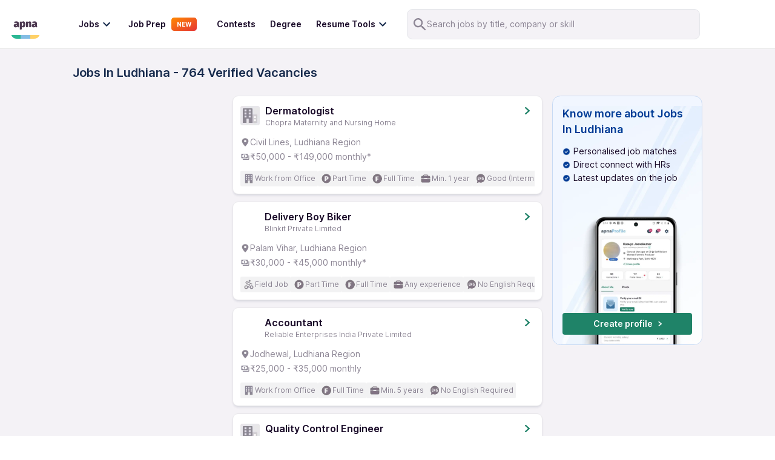

--- FILE ---
content_type: application/javascript; charset=UTF-8
request_url: https://apna.co/_next/static/chunks/pages/jobs/%5B%5B...paths%5D%5D-3cbc947c56b228f0.js
body_size: 11160
content:
(self.webpackChunk_N_E=self.webpackChunk_N_E||[]).push([[1417,1749],{43871:function(e,t,i){"use strict";i.d(t,{Z:function(){return _}});var n=i(87462),o=i(86854),l=i(45987),a=i(67294),r=(i(45697),i(86010)),s=i(8920),c=i(52543),d=i(95001),u=i(22775),p=i(24896),v=i(17294),m=i(93871),h=(0,i(594).Z)(a.createElement("path",{d:"M12 17.27L18.18 21l-1.64-7.03L22 9.24l-7.19-.61L12 2 9.19 8.63 2 9.24l5.46 4.73L5.82 21z"}),"Star");function f(e,t){if(null==e)return e;var i=Math.round(e/t)*t;return Number(i.toFixed(function(e){var t=e.toString().split(".")[1];return t?t.length:0}(t)))}function g(e){e.value;var t=(0,l.Z)(e,["value"]);return a.createElement("span",t)}var b=a.createElement(h,{fontSize:"inherit"});function x(e){return"".concat(e," Star").concat(1!==e?"s":"")}var y=a.forwardRef((function(e,t){var i=e.classes,c=e.className,h=e.defaultValue,y=void 0===h?null:h,_=e.disabled,j=void 0!==_&&_,E=e.emptyIcon,w=e.emptyLabelText,F=void 0===w?"Empty":w,C=e.getLabelText,S=void 0===C?x:C,L=e.icon,k=void 0===L?b:L,N=e.IconContainerComponent,A=void 0===N?g:N,R=e.max,T=void 0===R?5:R,O=e.name,I=e.onChange,P=e.onChangeActive,D=e.onMouseLeave,B=e.onMouseMove,Z=e.precision,J=void 0===Z?1:Z,U=e.readOnly,M=void 0!==U&&U,W=e.size,q=void 0===W?"medium":W,H=e.value,z=(0,l.Z)(e,["classes","className","defaultValue","disabled","emptyIcon","emptyLabelText","getLabelText","icon","IconContainerComponent","max","name","onChange","onChangeActive","onMouseLeave","onMouseMove","precision","readOnly","size","value"]),K=(0,d.Z)(O),V=(0,u.Z)({controlled:H,default:y,name:"Rating"}),Y=(0,o.Z)(V,2),G=Y[0],X=Y[1],Q=f(G,J),$=(0,s.Z)(),ee=a.useState({hover:-1,focus:-1}),te=ee[0],ie=te.hover,ne=te.focus,oe=ee[1],le=Q;-1!==ie&&(le=ie),-1!==ne&&(le=ne);var ae=(0,p.Z)(),re=ae.isFocusVisible,se=ae.onBlurVisible,ce=ae.ref,de=a.useState(!1),ue=de[0],pe=de[1],ve=a.useRef(),me=(0,v.Z)(ce,ve),he=(0,v.Z)(me,t),fe=function(e){var t=parseFloat(e.target.value);X(t),I&&I(e,t)},ge=function(e){0===e.clientX&&0===e.clientY||(oe({hover:-1,focus:-1}),X(null),I&&parseFloat(e.target.value)===Q&&I(e,null))},be=function(e){re(e)&&pe(!0);var t=parseFloat(e.target.value);oe((function(e){return{hover:e.hover,focus:t}})),P&&ne!==t&&P(e,t)},xe=function(e){if(-1===ie){!1!==ue&&(pe(!1),se());oe((function(e){return{hover:e.hover,focus:-1}})),P&&-1!==ne&&P(e,-1)}},ye=function(e,t){var o="".concat(K,"-").concat(String(e.value).replace(".","-")),l=a.createElement(A,{value:e.value,className:(0,r.default)(i.icon,e.filled?i.iconFilled:i.iconEmpty,e.hover&&i.iconHover,e.focus&&i.iconFocus,e.active&&i.iconActive)},E&&!e.filled?E:k);return M?a.createElement("span",(0,n.Z)({key:e.value},t),l):a.createElement(a.Fragment,{key:e.value},a.createElement("label",(0,n.Z)({className:i.label,htmlFor:o},t),l,a.createElement("span",{className:i.visuallyhidden},S(e.value))),a.createElement("input",{onFocus:be,onBlur:xe,onChange:fe,onClick:ge,disabled:j,value:e.value,id:o,type:"radio",name:K,checked:e.checked,className:i.visuallyhidden}))};return a.createElement("span",(0,n.Z)({ref:he,onMouseMove:function(e){B&&B(e);var t,i=ve.current,n=i.getBoundingClientRect(),o=n.right,l=n.left,a=i.firstChild.getBoundingClientRect().width;t="rtl"===$.direction?(o-e.clientX)/(a*T):(e.clientX-l)/(a*T);var r=f(T*t+J/2,J);r=function(e,t,i){return e<t?t:e>i?i:e}(r,J,T),oe((function(e){return e.hover===r&&e.focus===r?e:{hover:r,focus:r}})),pe(!1),P&&ie!==r&&P(e,r)},onMouseLeave:function(e){D&&D(e);oe({hover:-1,focus:-1}),P&&-1!==ie&&P(e,-1)},className:(0,r.default)(i.root,c,"medium"!==q&&i["size".concat((0,m.Z)(q))],j&&i.disabled,ue&&i.focusVisible,M&&i.readOnly),role:M?"img":null,"aria-label":M?S(le):null},z),Array.from(new Array(T)).map((function(e,t){var n=t+1;if(J<1){var o=Array.from(new Array(1/J));return a.createElement("span",{key:n,className:(0,r.default)(i.decimal,n===Math.ceil(le)&&(-1!==ie||-1!==ne)&&i.iconActive)},o.map((function(e,t){var i=f(n-1+(t+1)*J,J);return ye({value:i,filled:i<=le,hover:i<=ie,focus:i<=ne,checked:i===Q},{style:o.length-1===t?{}:{width:i===le?"".concat((t+1)*J*100,"%"):"0%",overflow:"hidden",zIndex:1,position:"absolute"}})})))}return ye({value:n,active:n===le&&(-1!==ie||-1!==ne),filled:n<=le,hover:n<=ie,focus:n<=ne,checked:n===Q})})),!M&&!j&&null==Q&&a.createElement(a.Fragment,null,a.createElement("input",{value:"",id:"".concat(K,"-empty"),type:"radio",name:K,defaultChecked:!0,className:i.visuallyhidden}),a.createElement("label",{className:i.pristine,htmlFor:"".concat(K,"-empty")},a.createElement("span",{className:i.visuallyhidden},F))))})),_=(0,c.Z)((function(e){return{root:{display:"inline-flex",position:"relative",fontSize:e.typography.pxToRem(24),color:"#ffb400",cursor:"pointer",textAlign:"left",WebkitTapHighlightColor:"transparent","&$disabled":{opacity:.5,pointerEvents:"none"},"&$focusVisible $iconActive":{outline:"1px solid #999"}},sizeSmall:{fontSize:e.typography.pxToRem(18)},sizeLarge:{fontSize:e.typography.pxToRem(30)},readOnly:{pointerEvents:"none"},disabled:{},focusVisible:{},visuallyhidden:{border:0,clip:"rect(0 0 0 0)",height:1,margin:-1,color:"#000",overflow:"hidden",padding:0,position:"absolute",top:20,width:1},pristine:{"input:focus + &":{top:0,bottom:0,position:"absolute",outline:"1px solid #999",width:"100%"}},label:{cursor:"inherit"},icon:{display:"flex",transition:e.transitions.create("transform",{duration:e.transitions.duration.shortest}),pointerEvents:"none"},iconEmpty:{color:e.palette.action.disabled},iconFilled:{},iconHover:{},iconFocus:{},iconActive:{transform:"scale(1.2)"},decimal:{position:"relative"}}}),{name:"MuiRating"})(y)},21749:function(e,t,i){"use strict";i.r(t),i.d(t,{default:function(){return d}});var n=i(43871),o=i(56401),l=[{id:2,details:'"Thanks Apna for helping me find a job without much hassle. If you are a fresher or a skilled person with expert knowledge in a specific field, you can easily find a job through the Apna app."',imgURL:"/cloudinary/HomepageRevampAssets/shiwangi-singla.png",author:"Shiwangi Singla",city:"Faridabad",profileURL:"https://apna.co/shiwangi-singla "},{id:3,details:'"This app is very helpful if you are looking for a job and the team is also very supportive and friendly. They guided me through every stage. It is very easy to find a job on Apna because there are a lot of job options here for everyone. I got a job interview call very quickly after applying."',imgURL:"/cloudinary/HomepageRevampAssets/jenil-ghevariya.png",author:"Jenil Ghevariya",city:"Surat",profileURL:"https://apna.co/jenil-ghevariya "},{id:4,details:'"It is definitely a great app with correct and true information on the job details. I am happy to use it and I would also recommend my friends to use it for their career development."',imgURL:"/cloudinary/HomepageRevampAssets/kaynat-mansuri.png",author:"Kaynat Mansuri",city:"Ahmedabad",profileURL:"https://apna.co/kaynat-mansuri"},{id:5,details:"\"Good and helpful app, even for freshers who don't have good qualifications. There are jobs for Caretakers, Househelp and many more. It's very easy to find jobs here. Thank you, Apna app!\"",imgURL:"/cloudinary/HomepageRevampAssets/rekha.png",author:"Rekha",city:"Bengaluru",profileURL:"https://apna.co/rekha-rekha-29 "}],a=i(79968),r=i(25675),s=i.n(r),c=i(85893),d=function(){return(0,c.jsxs)("div",{className:"flex flex-col md:flex-row",children:[(0,c.jsxs)("div",{className:"w-full bg-green-500 px-4 pb-[48px] pt-[72px] md:w-[38%] md:min-w-[512px] md:px-[100px] md:py-[72px] ",children:[(0,c.jsx)("img",{alt:"user review",className:"mx-auto w-[64px] md:mx-0 md:w-[100px]",src:"https://storage.googleapis.com/mumbai_apnatime_prod/apna-home/inverted-quote.png"}),(0,c.jsx)("h3",{className:"my-6 text-center text-[24px] font-bold leading-[40px] text-white md:my-[56px] md:text-left md:text-[32px] md:leading-[48px]",children:"Join the community of 5 crore satisfied job seekers..."}),(0,c.jsxs)("p",{className:"m-0 flex items-center justify-center text-md text-white md:justify-start",children:["Play Store Ratings"," ",(0,c.jsx)(n.Z,{className:"ml-2 inline",defaultValue:4.5,readOnly:!0,precision:.5,classes:{iconEmpty:"[&>svg]:fill-[#fff]"}})]})]}),(0,c.jsx)("div",{className:"scrollbarHide relative flex grow items-stretch overflow-scroll bg-[#EAF8F4] py-[40px] md:py-[80px] md:pl-6",children:u.map((function(e){return(0,c.jsxs)("div",{className:"my-[42px] mr-6 w-[calc(100vw-48px)] shrink-0 rounded-2xl border bg-white px-4 pb-4 pt-4 shadow-200 md:mr-[48px] md:w-[500px] md:px-6 md:pb-6 md:pt-4",children:[(0,c.jsxs)("div",{className:"flex items-end",children:[(0,c.jsx)("div",{className:"absolute h-[94px] w-[84px] overflow-hidden rounded-2xl",children:(0,c.jsx)(s(),{alt:"User review",src:e.image,objectFit:"cover",layout:"fill",className:"object-cover"})}),(0,c.jsxs)("div",{className:"ml-[108px]",children:[(0,c.jsxs)("div",{className:"flex items-center  text-md font-semibold",children:[e.name," ",(0,c.jsxs)("span",{className:"ml-3 inline-flex items-center rounded-md border p-1 text-xs leading-[16px] text-green-500",children:[(0,c.jsx)("span",{className:"p-[3px][&>svg]:h-[8px] mr-1 inline-flex h-3 w-3 items-center justify-center rounded-full bg-green-500 [&>svg]:w-[8px]",children:(0,c.jsx)(o.Z,{fill:"#fff",className:"fill-green-500"})}),"PLACED"]})]}),(0,c.jsxs)("p",{className:"m-0 flex items-center text-md font-semibold",children:[e.rating," ",(0,c.jsx)(n.Z,{size:"small",defaultValue:e.rating,readOnly:!0,precision:.1,classes:{iconEmpty:"[&>svg]:fill-[#E8E7EA]"},className:"ml-2 inline !text-[20px]"})]})]})]}),(0,c.jsx)("p",{className:"mb-0 mt-6 text-md",children:e.review})]})}))})]})},u=l.map((function(e){return{image:a.Z.gumletBaseUrl+e.imgURL,name:e.author,designation:"Associate at Reliance Jio Pvt. Ltd.",review:e.details,rating:4.5}}))},10415:function(e,t,i){"use strict";var n=i(67294);t.Z=function(e){var t=(0,n.useState)(!1),i=t[0],o=t[1];return(0,n.useEffect)((function(){var t=window.matchMedia(e);t.matches!==i&&o(t.matches);var n=function(){return o(t.matches)};return window.addEventListener("resize",n),function(){return window.removeEventListener("resize",n)}}),[i,e]),i}},55339:function(e,t,i){"use strict";i.r(t),i.d(t,{__N_SSP:function(){return G}});var n=i(59499),o=i(27812),l=i(16835),a=i(4730),r=i(79968),s=i(9008),c=i.n(s),d=i(67294),u=i(50066),p=i(63605),v=i(73767),m=i(58971),h=i(5152),f=i.n(h),g=i(37812),b=i(11163),x=i(71139),y=i(90129),_=i(22928),j=i(38826),E=i(88953),w=i(97717),F=i(10415),C=i(74324),S=i(60540),L=i(76158),k=i(41650),N=i(881),A=i(93918),R=i(21749),T=i(82697),O=i(95689),I=i(53266),P=i(43803),D=i(41440),B=i(6366),Z=i(56375),J=i(25159),U=i(85893),M=["filters","areaList","jobs","testimonials","pageNumber","slug","appliedFilterCount","slugEntitiesDetails","state","faqs","query","totalJobCount","footerContent","breadCrumbData","exploreByOtherCitiesData","paginationObject","correction"];function W(e,t){var i=Object.keys(e);if(Object.getOwnPropertySymbols){var n=Object.getOwnPropertySymbols(e);t&&(n=n.filter((function(t){return Object.getOwnPropertyDescriptor(e,t).enumerable}))),i.push.apply(i,n)}return i}function q(e){for(var t=1;t<arguments.length;t++){var i=null!=arguments[t]?arguments[t]:{};t%2?W(Object(i),!0).forEach((function(t){(0,n.Z)(e,t,i[t])})):Object.getOwnPropertyDescriptors?Object.defineProperties(e,Object.getOwnPropertyDescriptors(i)):W(Object(i)).forEach((function(t){Object.defineProperty(e,t,Object.getOwnPropertyDescriptor(i,t))}))}return e}var H=f()((function(){return i.e(7794).then(i.bind(i,57794))}),{loadableGenerated:{webpack:function(){return[57794]}}}),z=f()((function(){return Promise.resolve().then(i.bind(i,60540))}),{loadableGenerated:{webpack:function(){return[60540]}}}),K=f()((function(){return Promise.resolve().then(i.bind(i,70764))}),{loadableGenerated:{webpack:function(){return[70764]}}}),V=f()((function(){return Promise.resolve().then(i.bind(i,85466))}),{ssr:!1,loading:function(){return(0,U.jsx)(Y,{})},loadableGenerated:{webpack:function(){return[85466]}}}),Y=function(){return(0,U.jsxs)("div",{className:"p-2",children:[(0,U.jsxs)("div",{className:"flex h-[50px] w-full animate-pulse items-center rounded-lg bg-[#f0f0f0] px-4",children:[(0,U.jsx)("div",{className:"mr-2 h-4 w-4 rounded-full bg-[#e0e0e0]"}),(0,U.jsx)("div",{className:"h-4 w-full rounded bg-[#e0e0e0]"})]}),(0,U.jsxs)("div",{className:"mt-3",children:[(0,U.jsx)("div",{className:"mb-2 h-5 w-full animate-pulse rounded-lg bg-[#f0f0f0]"}),(0,U.jsx)("div",{className:"mb-2 h-5 w-full animate-pulse rounded-lg bg-[#f0f0f0]"})]})]})},G=!0,X=function(e){var t,i;return{department_id:Array.isArray(null===e||void 0===e?void 0:e.department)?e.department.filter((function(e){return(null===e||void 0===e?void 0:e.id)>0})).map((function(e){return e.id})):[],salary:(null===e||void 0===e?void 0:e.salary)||"",min_experience:"number"===typeof(null===e||void 0===e?void 0:e.min_experience)?e.min_experience:I.vB,work_mode:null!==e&&void 0!==e&&e.work_mode?[null===e||void 0===e?void 0:e.work_mode]:[],work_type:null!==e&&void 0!==e&&e.work_type?[null===e||void 0===e?void 0:e.work_type]:[],work_shift:null!==e&&void 0!==e&&e.work_shift?[null===e||void 0===e?void 0:e.work_shift]:[],posted_in:"number"===typeof(null===e||void 0===e?void 0:e.postedIn)?e.postedIn:-1,sort_by:(null===e||void 0===e?void 0:e.sortBy)||"",page:1,page_size:_.ru,education_level:Array.isArray(null===e||void 0===e?void 0:e.educationLevel)&&(null===(t=e.educationLevel[0])||void 0===t?void 0:t.level)>0?String(null===(i=e.educationLevel[0])||void 0===i?void 0:i.level):"",gender:(null===e||void 0===e?void 0:e.gender)||"",english_level:(null===e||void 0===e?void 0:e.english_level)||"",distance:(null===e||void 0===e?void 0:e.distance)||"",featured_jobs:!(null===e||void 0===e||!e.featured_jobs),nb_location_city_id:(null===e||void 0===e?void 0:e.nb_location_city_id)||"",nb_location_area_id:(null===e||void 0===e?void 0:e.nb_location_area_id)||"",company_id:(null===e||void 0===e?void 0:e.company_id)||"",state_id:(null===e||void 0===e?void 0:e.state_id)||"",state_code:(null===e||void 0===e?void 0:e.state_code)||"",job_title_slug:(null===e||void 0===e?void 0:e.job_title_slug)||"",category_id:(null===e||void 0===e?void 0:e.category_id)||""}},Q=function(e){var t,s,h,f,_=e.filters,W=(e.areaList,e.jobs),Y=(e.testimonials,e.pageNumber),G=e.slug,X=e.appliedFilterCount,Q=e.slugEntitiesDetails,ee=e.state,te=void 0===ee?null:ee,ie=e.faqs,ne=e.query,oe=e.totalJobCount,le=void 0===oe?0:oe,ae=e.footerContent,re=(e.breadCrumbData,e.exploreByOtherCitiesData),se=void 0===re?{}:re,ce=e.paginationObject,de=e.correction,ue=(0,a.Z)(e,M),pe=(0,b.useRouter)(),ve=(0,B.Z)({threshold:.1,rootMargin:"20px"}),me=ve.isIntersecting,he=ve.elementRef,fe=(0,d.useState)(S.FilterChoice.SORT_BY),ge=fe[0],be=fe[1],xe=((0,F.Z)("(min-width: 768px)"),(0,d.useState)(!1)),ye=xe[0],_e=xe[1],je=(0,T.ZP)(),Ee=je.setJobs,we=je.jobsCount,Fe=je.totalJobsPages,Ce=je.setUrlSearchQuery,Se=je.filters,Le=je.appliedFiltersCount,ke=je.appliedFilters,Ne=je.setUrlPath,Ae=je.titleSearchObject,Re=je.setExperienceSearchObject,Te=je.manualUserSearchInputs,Oe=je.citySearchObject,Ie=je.setSlugEntityDetails,Pe=je.setIsDesktopSearchExpanded,De=je.setCitySearchObject,Be=je.setTitleSearchObject,Ze=je.setFiltersInitialState,Je=je.experienceSearchObject,Ue=je.resetFilters,Me=je.searchCorrectionObject,We=je.setSearchCorrectionObject,qe=je.setSearchSessionId,He=Se.page,ze=_.category,Ke=_.city,Ve=_.area,Ye=_.location,Ge=_.department,Xe=_.searchEntity,Qe=_.min_experience,$e=_.jobTypes,et=$e.workFromHome,tt=$e.partTime,it=$e.womenJobs,nt=$e.freshersJobs,ot=($e.nightShift,(0,v.w_)()),lt=(0,l.Z)(ot,1)[0],at=null===ne||void 0===ne?void 0:ne.search;(0,d.useEffect)((function(){var e,t,i,n,l,a,r,s,c,d=(0,D.parseURLFilters)(_);(Ze((0,o.Z)(d)),Qe&&Qe!==I.vB)&&Re({display_text:null===I.q4||void 0===I.q4||null===(l=I.q4.min_experience)||void 0===l?void 0:l[Qe],experience_input:Qe});(Ee(W,le||(null===ce||void 0===ce?void 0:ce.total_size)),Ce(ne),Ie(Q[0]),We(de),Array.isArray(Q)&&"company"===(null===(e=Q[0])||void 0===e?void 0:e.type))&&Ne({company_id:null===(a=Q[0])||void 0===a?void 0:a.id});(null!==_&&void 0!==_&&_.job_title_slug&&Ne({job_title_slug:null===_||void 0===_?void 0:_.job_title_slug}),Array.isArray(Q)&&"gender"===(null===(t=Q[0])||void 0===t?void 0:t.type))&&Ne({gender:null===(r=Q[0])||void 0===r||null===(s=r.filter)||void 0===s?void 0:s.split("=").join("-")});(null===_||void 0===_||null===(i=_.category[0])||void 0===i?void 0:i.id)>0&&Ne({category_id:null===_||void 0===_||null===(c=_.category[0])||void 0===c?void 0:c.id});(null===Ke||void 0===Ke?void 0:Ke.length)>0&&""!==(null===(n=Ke[0])||void 0===n?void 0:n.id)&&De(Ke[0]),(null!==Ye&&void 0!==Ye&&Ye.id||null!==Ye&&void 0!==Ye&&Ye.identifier)&&De(Ye),null!==Xe&&void 0!==Xe&&Xe.display_name?(null===Xe||void 0===Xe?void 0:Xe.display_name)!==(null===Ae||void 0===Ae?void 0:Ae.display_name)&&Be(Xe):Be(null)}),[W,le,ne,Q,Ke,Ye,Xe,Qe]),(0,d.useEffect)((function(){if(at){var e=(0,k.bw)();qe(e)}}),[]),(0,d.useEffect)((function(){at&&!lt&&Pe(!0)}),[at,lt]);var rt=(0,d.useContext)(O.D);(0,d.useLayoutEffect)((function(){var e=(0,k.xu)();if(!e||!e[N.TrV.SEARCH_SOURCE]){var t=(0,n.Z)({},N.TrV.SEARCH_SOURCE,"Default"),i=q(q({},e),t);(0,k.Jk)(i)}}),[]),(0,d.useEffect)((function(){var e=function(){window.scrollY>75&&_e(!0),window.scrollY<=0&&_e(!1)};return lt&&window.addEventListener("scroll",e),function(){window.removeEventListener("scroll",e)}}),[]);var st=W||[],ct=ue.metaTitle,dt=ue.metaDescription,ut=ue.pageName,pt=!at&&0===(null===Q||void 0===Q?void 0:Q.length);(0,y.Z)(ut);var vt=null===Q||void 0===Q?void 0:Q.every((function(e){return"city"===e.type})),mt=(0,d.useState)(!1),ht=mt[0],ft=mt[1],gt=(0,d.useState)(!1),bt=gt[0],xt=gt[1],yt={Source:ue.pageName,city:(null===(t=Ke[0])||void 0===t?void 0:t.name)||"All",area:(null===(s=Ve[0])||void 0===s?void 0:s.name)||"All",category:(null===(h=ze[0])||void 0===h?void 0:h.type)||"All",department:(null===(f=Ge[0])||void 0===f?void 0:f.type)||"All",state:(null===te||void 0===te?void 0:te.name)||"All",isLoggedIn:!1,selectedJobFeedType:null,userPlatform:x.W.apna,page:(0,m.oK)()};(0,d.useEffect)((function(){var e,t,n,o,l,a,r,s=(0,k.cH)();pt?Promise.resolve().then(i.bind(i,61982)).then((function(e){e.default.track("Job Feed Web",{"distinct jobs count":lt?le:we,"Selected Filters":(0,S.getSelectedFiltersList)(Se),"Is filter applied":lt?!!X:!!ke.length,"filters auto applied":null,"auto applied filters":null})})):(0,L.F)("Search Query Fetched Web",{num_main_bucket_jobs:le,"Zero Search Results":le<=0,num_other_bucket_jobs:0,"User Entered Query":(null===ne||void 0===ne?void 0:ne.text)||"","Entity Type":(null===_||void 0===_||null===(e=_.searchEntity)||void 0===e?void 0:e.entity_type)||null,"User Entered Location Query":null!==Ye&&void 0!==Ye&&Ye.name?null===Ye||void 0===Ye?void 0:Ye.name:(null===(t=Ke[0])||void 0===t?void 0:t.name)||"Anywhere in India","Location Type":null!==Ye&&void 0!==Ye&&Ye.type?null===Ye||void 0===Ye?void 0:Ye.type:(null===(n=Ke[0])||void 0===n?void 0:n.type)||"Custom","Location Search Feature Used":"Default",Web_Job_Source:"Job Search Web",is_sorting_applied_search:lt?!(null===_||void 0===_||!_.sortBy):!!Se.sort_by,is_filter_applied_search:lt?X>0:!(null===ke||void 0===ke||!ke.length),filters_applied:lt?X>0:!!ke.length,page_no:lt?null===(o=pe.query)||void 0===o?void 0:o.page:null===Se||void 0===Se?void 0:Se.page,Prefilled_Location:s,"User entered experience in years":Qe!==I.vB?Qe:"N/A","User entered experience":Qe!==I.vB&&!!Qe,"Is experience filter manually applied":null!==Te&&void 0!==Te&&Te.experience?!(null===Te||void 0===Te||!Te.experience):"No","Is location filter manually applied":null!==Te&&void 0!==Te&&Te.location?!(null===Te||void 0===Te||!Te.location):"No","Auto Suggested keyword":null===Me||void 0===Me?void 0:Me.corrected_text,"Suggestion type":Me?null!==Me&&void 0!==Me&&Me.is_implicit?"implicit":"explicit":"none","auto suggested entity id":(null===Me||void 0===Me||null===(l=Me.suggestion)||void 0===l?void 0:l.entity_id)||"","auto suggested entity type":(null===Me||void 0===Me||null===(a=Me.suggestion)||void 0===a?void 0:a.entity_type)||"","Search ID":null!==pe&&void 0!==pe&&null!==(r=pe.query)&&void 0!==r&&r.search?(0,k.tq)():""})}),[_]),(0,d.useEffect)((function(){var e,t,n;Promise.resolve().then(i.bind(i,61982)).then((function(e){var t,i,n;e.default.track("Page View",{Source:ut,pageType:"Job List",city:(null===(t=Ke[0])||void 0===t?void 0:t.name)||"All",area:(null===(i=Ve[0])||void 0===i?void 0:i.name)||"All",category:(null===(n=ze[0])||void 0===n?void 0:n.name)||"All",state:(null===te||void 0===te?void 0:te.name)||"All",page:(0,m.oK)(),workFromHome:Boolean(et),partTime:Boolean(tt),womenJob:Boolean(it),freshersJob:Boolean(nt)})})),g.Z.addDataLayer({category:null===(e=ze[0])||void 0===e?void 0:e.type,area:null===(t=Ve[0])||void 0===t?void 0:t.name,city:null===(n=Ke[0])||void 0===n?void 0:n.name,workFromHome:Boolean(et),partTime:Boolean(tt),womenJob:Boolean(it),freshersJob:Boolean(nt),Source:ut,state:null===te||void 0===te?void 0:te.name}),(0,L.F)("Login card shown",{screen:pt?"Job Feed Web":"Job Search Web"})}),[]);var _t=(0,d.useMemo)((function(){var e;if(0===le||Me&&0!==Object.keys(Me).length&&(null===Me||void 0===Me||!Me.is_implicit))return"";if(Me&&0!==Object.keys(Me).length&&at&&null!==Me&&void 0!==Me&&Me.is_implicit)return"Showing ".concat(we," search results for ").concat(null===Me||void 0===Me?void 0:Me.corrected_text);var t="".concat(Le?"".concat(we," ").concat(1===we?"Job":"Jobs"," : Explore based on your  ").concat(1===Le?"Filter":"Filters"):Object.keys(pe.query).length?we?"".concat(we," Explore & Find ideal ").concat(1===we?"result":"results"):"":"".concat(we," ").concat(1===we?"Job":"Jobs"," - Find the Latest Jobs Today")),i=1===we?"Job":"Jobs";null===(e=Ke[0])||void 0===e||e.name;if(""!==G&&"jobs"!==G){var n=G.endsWith("-jobs"),o=G.replace(/-jobs$/,"").replace(/^dep_/,"").replace(/^title_/,"").replace(/^role_/,"").split("-").map((function(e){return e.split("_").map((function(e){return e.charAt(0).toUpperCase()+e.slice(1)})).join(" ")}));t="".concat(o.join(" ")," - ").concat(we," Verified Vacancies"),n&&(t="".concat(o.join(" ")," ").concat(i," - ").concat(we," Verified Vacancies"))}else{}return t}),[G,X,we,pe.query,Oe,Me]);(0,d.useEffect)((function(){return pe.beforePopState((function(e){return e.as!==pe.asPath&&(ht&&ft(!1),bt&&xt(!1)),!0})),function(){pe.beforePopState((function(){return!0}))}}),[pe.query]),(0,d.useEffect)((function(){document.body.style.overflow=ht?"hidden":"auto"}),[ht]),(0,d.useEffect)((function(){document.body.style.overflow=bt?"hidden":"auto"}),[bt]);var jt=function(e){be(e),ft(!0)},Et=(0,d.useMemo)((function(){var e,t,i,n,l,a,r,s,c,d,u,p,v=[{label:S.FILTER_LABELS[S.FilterChoice.EXPERIENCE],count:(null===Se||void 0===Se?void 0:Se.min_experience)!==I.vB?1:0,onClick:function(){return jt(S.FilterChoice.EXPERIENCE)}},{label:S.FILTER_LABELS[S.FilterChoice.POSTED_IN],count:(null===Se||void 0===Se?void 0:Se.posted_in)>0?1:0,onClick:function(){return jt(S.FilterChoice.POSTED_IN)}}].concat((0,o.Z)("NBArea"!==(null===Ye||void 0===Ye?void 0:Ye.type)&&"Area"!==(null===Ye||void 0===Ye?void 0:Ye.type)||""===(null===Ye||void 0===Ye?void 0:Ye.name)?[]:[{label:S.FILTER_LABELS[S.FilterChoice.DISTANCE],count:null!==Se&&void 0!==Se&&null!==(e=Se.distance)&&void 0!==e&&e.length?1:0,onClick:function(){return jt(S.FilterChoice.DISTANCE)}}]),[{label:S.FILTER_LABELS[S.FilterChoice.SALARY],count:null!==Se&&void 0!==Se&&Se.salary?1:0,onClick:function(){return jt(S.FilterChoice.SALARY)}},{label:S.FILTER_LABELS[S.FilterChoice.EDUCATION],count:null!==Se&&void 0!==Se&&Se.education_level?1:0,onClick:function(){return jt(S.FilterChoice.EDUCATION)}},{label:S.FILTER_LABELS[S.FilterChoice.WORK_MODE],count:(null===Se||void 0===Se||null===(t=Se.work_mode)||void 0===t?void 0:t.length)||0,onClick:function(){return jt(S.FilterChoice.WORK_MODE)}},{label:S.FILTER_LABELS[S.FilterChoice.WORK_TYPE],count:(null===Se||void 0===Se||null===(i=Se.work_type)||void 0===i?void 0:i.length)||0,onClick:function(){return jt(S.FilterChoice.WORK_TYPE)}},{label:S.FILTER_LABELS[S.FilterChoice.WORK_SHIFT],count:(null===Se||void 0===Se||null===(n=Se.work_shift)||void 0===n?void 0:n.length)||0,onClick:function(){return jt(S.FilterChoice.WORK_SHIFT)}},{label:S.FILTER_LABELS[S.FilterChoice.DEPARTMENT],count:-1!==(null===Se||void 0===Se||null===(l=Se.department_id)||void 0===l?void 0:l[0])?null===Se||void 0===Se||null===(a=Se.department_id)||void 0===a?void 0:a.length:0,onClick:function(){return jt(S.FilterChoice.DEPARTMENT)}},{label:S.FILTER_LABELS[S.FilterChoice.ENGLISH],count:""!==(null===Se||void 0===Se?void 0:Se.english_level)?1:0,onClick:function(){return jt(S.FilterChoice.ENGLISH)}},{label:S.FILTER_LABELS[S.FilterChoice.GENDER],count:""!==(null===Se||void 0===Se?void 0:Se.gender)?1:0,onClick:function(){return jt(S.FilterChoice.GENDER)}},{label:S.FILTER_LABELS[S.FilterChoice.SORT_BY],count:""!==(null===Se||void 0===Se?void 0:Se.sort_by)?1:0,onClick:function(){return jt(S.FilterChoice.SORT_BY)}},{label:S.FILTER_LABELS[S.FilterChoice.FEATURED],count:!1!==(null===Se||void 0===Se?void 0:Se.featured_jobs)?1:0,onClick:function(){return jt(S.FilterChoice.FEATURED)}}]),m=[{label:S.FILTER_LABELS[S.FilterChoice.POSTED_IN],count:(null===Se||void 0===Se?void 0:Se.posted_in)>0?1:0,onClick:function(){return jt(S.FilterChoice.POSTED_IN)}}].concat((0,o.Z)((0,C.Pc)()&&(0,C.wL)()?[{label:"".concat(S.FILTER_LABELS[S.FilterChoice.DISTANCE]),count:null!==Se&&void 0!==Se&&null!==(r=Se.distance)&&void 0!==r&&r.length?1:0,onClick:function(){return jt(S.FilterChoice.DISTANCE)}}]:[]),[{label:S.FILTER_LABELS[S.FilterChoice.SALARY],count:null!==Se&&void 0!==Se&&Se.salary?1:0,onClick:function(){return jt(S.FilterChoice.SALARY)}},{label:S.FILTER_LABELS[S.FilterChoice.WORK_MODE],count:(null===Se||void 0===Se||null===(s=Se.work_mode)||void 0===s?void 0:s.length)||0,onClick:function(){return jt(S.FilterChoice.WORK_MODE)}},{label:S.FILTER_LABELS[S.FilterChoice.WORK_TYPE],count:(null===Se||void 0===Se||null===(c=Se.work_type)||void 0===c?void 0:c.length)||0,onClick:function(){return jt(S.FilterChoice.WORK_TYPE)}},{label:S.FILTER_LABELS[S.FilterChoice.WORK_SHIFT],count:(null===Se||void 0===Se||null===(d=Se.work_shift)||void 0===d?void 0:d.length)||0,onClick:function(){return jt(S.FilterChoice.WORK_SHIFT)}},{label:S.FILTER_LABELS[S.FilterChoice.DEPARTMENT],count:-1!==(null===Se||void 0===Se||null===(u=Se.department_id)||void 0===u?void 0:u[0])?null===Se||void 0===Se||null===(p=Se.department_id)||void 0===p?void 0:p.length:0,onClick:function(){return jt(S.FilterChoice.DEPARTMENT)}},{label:S.FILTER_LABELS[S.FilterChoice.SORT_BY],count:""!==(null===Se||void 0===Se?void 0:Se.sort_by)?1:0,onClick:function(){return jt(S.FilterChoice.SORT_BY)}}]);return(at?v:m).sort((function(e,t){return t.count-e.count}))}),[_,Se,jt,Ye,at,C.Pc,C.wL]);if((0,C.Pc)())return null;var wt=G?G.replace(/^title_/,"").replace(/^dep_/,"").replace(/[_-]+/g," ").trim().split(" ").map((function(e){return e.charAt(0).toUpperCase()+e.slice(1)})).join(" "):"latest jobs",Ft=function(){var e,t=null!==Me&&void 0!==Me&&Me.is_implicit?null===ne||void 0===ne?void 0:ne.text:null===Me||void 0===Me?void 0:Me.text,i=null!==Me&&void 0!==Me&&Me.is_implicit?ne:null===Me||void 0===Me?void 0:Me.suggestion,n=(0,k.tq)(),o=(0,k.bw)();qe(o),(0,L.F)("search spellcheck correction clicked web",{"correction type":null!==Me&&void 0!==Me&&Me.is_implicit?"implicit":"explicit","user entered original query":ne.text,"suggested query":null===Me||void 0===Me?void 0:Me.corrected_text,"user entered original location":(null===Ye||void 0===Ye?void 0:Ye.name)||Oe.name,num_main_bucket_jobs:le,"orginal query entity":"","suggested query entity":(null===Me||void 0===Me||null===(e=Me.suggestion)||void 0===e?void 0:e.entity_type)||"","Prev Search Id":n,"Search ID":o}),Ue();var l=(0,Z.getFinalUrl)(i,Oe,t,Je,Me,o);pe.push(l)};(0,T.ZP)((function(e){return Array.isArray(null===e||void 0===e?void 0:e.jobsInStore)?e.jobsInStore.length:0}));return(0,U.jsxs)(u.ThemeProvider,{theme:p.rS.apna,children:[(0,U.jsxs)(w.Z,{title:ct,metaDescription:dt,metaTitle:ct,source:ut,slug:"/jobs".concat(G?"/".concat(G):"").concat(Y>1?"?page=".concat(Y):""),staticFooter:!1,activePage:"job",image:void 0,ogUrl:void 0,customUtmMedium:void 0,isDark:!1,pageNumber:Y,removeMarginFromFooter:!0,isSearch:at,isJobListingPage:!0,totalJobCount:le,children:[(0,U.jsxs)(c(),{children:[Y>1&&(0,U.jsx)("link",{rel:"prev",href:"".concat(r.Z.websiteUrl.slice(0,-1),"/jobs").concat(G?"/".concat(G):"").concat(Y-1>1?"?page=".concat(Y-1):"")}),Y<Fe&&(0,U.jsx)("link",{rel:"next",href:"".concat(r.Z.websiteUrl.slice(0,-1),"/jobs").concat(G?"/".concat(G):"","?page=").concat(Y+1)}),(0,U.jsx)("link",{rel:"alternate",href:"android-app://com.apnatime"})]}),(0,U.jsxs)("div",{className:"sticky top-16 z-10 block bg-white pb-2 shadow md:hidden",children:[(0,U.jsx)(V,{isShowSearchModal:bt,setShowSearchModal:xt}),!ye&&we>0&&(0,U.jsxs)("div",{"data-testid":"search-result-title-container-mweb",className:"mx-auto mt-[16px] max-w-[1040px] md:mb-[24px]",children:[(0,U.jsx)("p",{className:"m-0 mx-[12px] p-0 font-semibold leading-6 text-[#172b4d] md:text-xl md:leading-[28px]",children:_t}),at&&(null===Me||void 0===Me?void 0:Me.sub_title)&&(0,U.jsx)("p",{className:"ml-[12px] text-xs leading-[16px] text-[#827485] md:mx-0 md:text-sm md:leading-[20px]",children:(0,U.jsx)(J.Z,{correction:Me,handleSearchCorrection:Ft,query:ne})})]}),(0,U.jsx)($,{children:(0,U.jsx)(K,{handleAllFiltersClick:function(){Promise.resolve().then(i.bind(i,61982)).then((function(e){e.default.track("Filter Chip Click",q(q({},yt),{},{Section:E.yL.HERO_SECTION,currentFilter:"All",selectedFilter:"All",pageNo:Y}))})),ft(!0)},filterObj:Et,isDesktopView:!lt,departmentObject:Ge})})]}),(0,U.jsxs)("div",{"data-testid":"search-result-title-container-web",className:"mx-auto mt-[24px] hidden max-w-[1040px] md:mb-[24px] md:block",children:[(0,U.jsx)("h1",{className:"m-0 font-semibold leading-6 text-[#172b4d] md:text-xl md:leading-[28px]",children:_t}),at&&(null===Me||void 0===Me?void 0:Me.sub_title)&&(0,U.jsxs)("p",{className:"m-0 text-xs leading-[16px] text-[#827485] md:mx-0 md:text-sm md:leading-[20px]",children:[(0,U.jsx)(J.Z,{correction:Me,handleSearchCorrection:Ft,query:ne})," "]})]}),(0,U.jsxs)("div",{className:"mx-auto grid max-w-[1040px] grid-cols-1 md:mb-16 md:grid-cols-4 md:gap-[16px]",children:[(0,U.jsx)("aside",{className:"hidden md:block  ".concat((null===st||void 0===st?void 0:st.length)>0?"md:max-h-[4500px] md:min-h-[1880]":"md:min-h-[1880px]"," md:w-[248px]"),children:!lt&&(0,U.jsx)("div",{className:"col-span-1",children:(0,U.jsx)(A.ZP,{location:Ye})})}),(0,U.jsxs)("div",{className:"col-span-1 md:col-span-2 ".concat((null===st||void 0===st?void 0:st.length)>0?"min-h-auto md:max-h-[4500px] md:min-h-[1880px]":"md:min-h-[1880px]"),children:[(0,U.jsx)(j.Z,{pageName:ut,slug:G,selectedState:te,isCityOnlyFeed:vt,filterStates:_,pageNumber:He,filterCount:X,search:null===_||void 0===_?void 0:_.search,onPageinationClick:function(){window&&window.scrollTo({top:0,behavior:"smooth"})},isJobFeedPage:pt}),(0,U.jsx)(P.Z,{data:se})]}),we>=1&&(0,U.jsx)("div",{className:"p-4 first-line:bg-[#F4F2F6] md:col-span-1 ".concat((null===st||void 0===st?void 0:st.length)>0?"md:max-h-[4500px] md:min-h-[1880px]":"md:min-h-[1880px]"," md:p-0"),children:(0,U.jsx)("aside",{className:"h-full w-full rounded-xl",children:(0,U.jsxs)("div",{className:"relative h-[450px] cursor-pointer overflow-hidden  rounded-xl border border-[#C7DAF4] bg-[#F1F6FF] p-[16px] md:h-[412px]",onClick:function(){rt(),(0,L.F)("Login card clicked",{screen:pt?"Job Feed Web":"Job Search Web"}),Promise.resolve().then(i.bind(i,61982)).then((function(e){e.default.track("Candidate login",{page:(0,m.oK)(),Section:"Header",actionType:"Redirection",cta:"Candidate Website Login",Screen:""})}))},children:[(0,U.jsx)("img",{src:"https://storage.googleapis.com/mumbai_apnatime_prod/jobs_page/job_bg_3x.webp",alt:"background-image",className:"absolute inset-0 h-full w-full object-cover",loading:"eager",fetchpriority:"high"}),(0,U.jsxs)("div",{className:"relative flex h-full flex-col justify-between",children:[(0,U.jsxs)("div",{children:[(0,U.jsxs)("h2",{className:"mb-[12px] text-[18px] font-semibold leading-7 text-[#003C96] md:leading-[1.45]",children:["Know more about ",wt]}),(0,U.jsxs)("ul",{className:"m-0 p-0 text-[14px] leading-5 text-[#190a28]",children:[(0,U.jsxs)("li",{className:"mb-2 flex items-center md:mb-0",children:[(0,U.jsx)("img",{src:"https://storage.googleapis.com/mumbai_apnatime_prod/jobs_page/check_2x.webp",alt:"",width:13,height:13}),(0,U.jsx)("p",{className:"ml-1 leading-5",children:"Personalised job matches"})]}),(0,U.jsxs)("li",{className:"mb-2 flex items-center md:mb-0",children:[(0,U.jsx)("img",{src:"https://storage.googleapis.com/mumbai_apnatime_prod/jobs_page/check_2x.webp",alt:"",width:13,height:13}),(0,U.jsx)("p",{className:"ml-1 leading-5",children:"Direct connect with HRs"})]}),(0,U.jsxs)("li",{className:"mb-2 flex items-center md:mb-0",children:[(0,U.jsx)("img",{src:"https://storage.googleapis.com/mumbai_apnatime_prod/jobs_page/check_2x.webp",alt:"",width:13,height:13}),(0,U.jsx)("p",{className:"ml-1 leading-5",children:"Latest updates on the job"})]})]})]}),(0,U.jsxs)("button",{type:"button",className:"mt-[85px] flex w-full items-center justify-center rounded-[4px] bg-[#1F8368] p-[8px] text-center text-[14px] font-semibold leading-5 text-[#fff] md:p-[7px]",children:[(0,U.jsx)("span",{children:"Create profile"}),(0,U.jsx)("img",{src:"https://storage.googleapis.com/mumbai_apnatime_prod/jobs_page/rightArrow.png",alt:"arrow",height:8,width:6,className:"ml-2"})]})]})]})})})]}),(0,U.jsx)(H,{content:ae||ie}),(0,U.jsx)("div",{ref:he,children:me&&(0,U.jsx)(R.default,{})})]}),(0,U.jsx)(z,{closeSidebar:function(){ft(!1)},activeFilterState:ge,isShowFilterSidebar:ht,departmentObject:Ge})]})};t.default=function(e){var t=e.jobs,i=e.totalJobCount,n=e.paginationObject,o=(e.filters,e.slugEntitiesDetails),l=e.query,a=e.correction,r=e.feed_tabs,s=e.jobFeedPrefillData,c=e.filter,u=e.ssrError,p=e.metadataError;return(0,d.useEffect)((function(){u&&(0,L.F)("SSR Error Web",{error_type:u.type,error_message:u.message,error_location:u.location,slug:u.slug,page_number:u.pageNumber,api_status:u.status||null,error:u.error||null,page:"jobs/[[...paths]]"})}),[u]),(0,d.useEffect)((function(){p&&(0,L.F)("Metadata API Error Web",{type:null===p||void 0===p?void 0:p.type,message:null===p||void 0===p?void 0:p.message,status:null===p||void 0===p?void 0:p.status,duration:null===p||void 0===p?void 0:p.duration})}),[p]),(0,U.jsx)(T.do,{initialState:{jobsInStore:Array.isArray(t)?t:[],jobsCount:i||(null===n||void 0===n?void 0:n.total_size)||0,totalJobsPages:i||null!==n&&void 0!==n&&n.total_size?Math.ceil((i||(null===n||void 0===n?void 0:n.total_size)||0)/_.ru):null,areJobsLoading:!1,filters:X(c),urlDataObject:{slugEntityDetails:o,path:null,searchQuery:l},searchCorrectionObject:a||{},discoveryTabs:r||void 0,jobFeedSearchInputPrefillData:s||{}},children:(0,U.jsx)(Q,q({},e))})};var $=u.default.div.withConfig({displayName:"paths__FilterChipsWrapper",componentId:"sc-13fnmcc-0"})(["max-width:1040px;margin:0 auto;margin-top:8px;background:#fff;","{margin-top:16px;}"],p.bp.md)},40744:function(e,t,i){(window.__NEXT_P=window.__NEXT_P||[]).push(["/jobs/[[...paths]]",function(){return i(55339)}])}},function(e){e.O(0,[1514,5778,8853,1518,4094,8573,9122,2153,3382,6657,4182,7680,5890,3512,7890,9280,5026,6375,2108,1516,3272,1440,9774,2888,179],(function(){return t=40744,e(e.s=t);var t}));var t=e.O();_N_E=t}]);
//# sourceMappingURL=[[...paths]]-3cbc947c56b228f0.js.map

--- FILE ---
content_type: application/javascript; charset=UTF-8
request_url: https://apna.co/_next/static/chunks/7680-81b860b00a0c623f.js
body_size: 3297
content:
"use strict";(self.webpackChunk_N_E=self.webpackChunk_N_E||[]).push([[7680],{17781:function(e,n,t){var o=t(59499),r=t(4730),i=(t(67294),t(85893)),a=["fill"];function l(e,n){var t=Object.keys(e);if(Object.getOwnPropertySymbols){var o=Object.getOwnPropertySymbols(e);n&&(o=o.filter((function(n){return Object.getOwnPropertyDescriptor(e,n).enumerable}))),t.push.apply(t,o)}return t}function s(e){for(var n=1;n<arguments.length;n++){var t=null!=arguments[n]?arguments[n]:{};n%2?l(Object(t),!0).forEach((function(n){(0,o.Z)(e,n,t[n])})):Object.getOwnPropertyDescriptors?Object.defineProperties(e,Object.getOwnPropertyDescriptors(t)):l(Object(t)).forEach((function(n){Object.defineProperty(e,n,Object.getOwnPropertyDescriptor(t,n))}))}return e}n.Z=function(e){var n=e.fill,t=void 0===n?"currentColor":n,o=(0,r.Z)(e,a);return(0,i.jsx)("svg",s(s({width:10,height:5,viewBox:"0 0 8 4",fill:"none",xmlns:"http://www.w3.org/2000/svg"},o),{},{children:(0,i.jsx)("path",{fillRule:"evenodd",clipRule:"evenodd",d:"M0.206748 0.175736C0.482412 -0.0585786 0.929352 -0.0585786 1.20502 0.175736L4 2.55147L6.79498 0.175736C7.07065 -0.0585786 7.51759 -0.0585786 7.79325 0.175736C8.06892 0.410051 8.06892 0.789949 7.79325 1.02426L4.49913 3.82426C4.22347 4.05858 3.77653 4.05858 3.50087 3.82426L0.206748 1.02426C-0.0689161 0.789949 -0.0689161 0.410051 0.206748 0.175736Z",fill:t})}))}},475:function(e,n,t){var o=t(59499),r=t(4730),i=t(85893),a=["bgColor","iconColor"];function l(e,n){var t=Object.keys(e);if(Object.getOwnPropertySymbols){var o=Object.getOwnPropertySymbols(e);n&&(o=o.filter((function(n){return Object.getOwnPropertyDescriptor(e,n).enumerable}))),t.push.apply(t,o)}return t}function s(e){for(var n=1;n<arguments.length;n++){var t=null!=arguments[n]?arguments[n]:{};n%2?l(Object(t),!0).forEach((function(n){(0,o.Z)(e,n,t[n])})):Object.getOwnPropertyDescriptors?Object.defineProperties(e,Object.getOwnPropertyDescriptors(t)):l(Object(t)).forEach((function(n){Object.defineProperty(e,n,Object.getOwnPropertyDescriptor(t,n))}))}return e}n.Z=function(e){var n=e.bgColor,t=void 0===n?"#000":n,o=e.iconColor,l=void 0===o?"#fff":o,c=(0,r.Z)(e,a);return(0,i.jsx)("svg",s(s({width:32,height:32,viewBox:"0 0 32 32"},c),{},{children:(0,i.jsxs)("g",{fill:"none",fillRule:"evenodd",children:[(0,i.jsx)("circle",{cx:"16",cy:"16",r:"16",fill:t,opacity:".7"}),(0,i.jsxs)("g",{stroke:l,strokeLinecap:"round",strokeLinejoin:"round",strokeWidth:"2",children:[(0,i.jsx)("path",{d:"M0 8L8 0",transform:"translate(12 12)"}),(0,i.jsx)("path",{d:"M0 8L8 0",transform:"translate(12 12) matrix(-1 0 0 1 8 0)"})]})]})}))}},64245:function(e,n,t){t.d(n,{gK:function(){return f},op:function(){return g},HO:function(){return l},L:function(){return i},LV:function(){return c},Ks:function(){return o},V_:function(){return u},tz:function(){return a},Tx:function(){return s},oC:function(){return d},JV:function(){return p},LO:function(){return r}});t(67294),t(85893);var o={header:"Frequently Asked Questions",data:[{id:1,title:"Are online degrees better than on-campus degrees?",text:"An online degree from a NAAC A+ accredited university holds the same value as a traditional on-campus degree, with added benefits of flexibility, affordability, and convenience. Study at your own pace from anywhere, all at 70% lower costs. With a wide range of programs and access to global networking opportunities, online degrees eliminate commuting and campus expenses while offering career-boosting potential. Whether you're a fresher, student, or seasoned professional, an online degree is the smarter way to advance your career."},{id:2,title:"What is apna Advantage?",text:"apna Advantage is a premium offering designed to advance your career. It offers UGC-approved online degrees for freshers, students, and professionals, along with exclusive benefits upto \u20b910,000* cashback on first EMI payment, 1000+ direct MNCs connections at top companies, Interview preparation."},{id:3,title:"What is the cost of apna Advantage?",text:"apna Advantage is included at no extra cost when you purchase an online degree through our platform. We offer flexible EMI options for all our online degrees to make education more affordable. Register now to explore various payment plans."},{id:4,title:"How will apna Advantage help me?",text:"apna Advantage enhances your career prospects by providing the same opportunities as a traditional degree, with the added benefit of direct HR connections at top companies like Google, Uber, etc. Additionally, you'll receive exclusive benefits upto \u20b910,000* cashback on first EMI payment, 1000+ direct MNCs connections at top companies and, Interview preparation. "},{id:5,title:"How can I redeem apna Advantage?",text:"Once you\u2019ve registered for admission, our team will send you an email confirmation with a unique registration number and all the details of your apna Advantage offering. Please follow that to redeem apna Advantage."}]},r=[{count:"7 Lakh+",label:"hiring partners"},{count:"1 Lakh+",label:"job opportunities"},{count:"40 Cr+",label:"interviews completed"},{count:"100%",label:"job assistance"}],i=[{id:187,title:"Direct HR Connections",subTitle:"Connect with 7 Lakh+ HRs and recruiters from 4 Lakh+ companies that are hiring now.",coloredTitle:"HR Connections"},{id:186,title:"Ace Your Interviews with Ease",subTitle:"Boost your career with tailored guidance, resume upgrades, and AI-powered mock interviews to land jobs.",coloredTitle:"Interviews with Ease"},{id:185,title:"Future-Ready Upskilling Courses",subTitle:"Get \u20b91 Lakh+ worth of free courses to build real-world AI projects and advance your career.",coloredTitle:"Upskilling Courses"}],a=[{id:117,title:"Limited Placement Assistance",subTitle:"Placement support is available but with limited opportunities and guidance."},{id:119,title:"One-Size-Fits-All Career Advice",subTitle:"Get general career advice with limited resources and fewer job connections."},{id:118,title:"No Bonus Learning Support",subTitle:"No extra certifications or real-world AI projects for career growth."}],l={DOWNLOAD_BROCHURE_LINK:"downloadBrochureLink",ADVANTAGE_COURSE_LINK:"advantageCourseLink",DOWNLOAD_BROCHURE_ENABLED:"downloadBrochure",SHOW_INTRODUCTION_SCREEN:"introductionScreenShown"},s={FORM:"isFormOpen",OTP:"isOtpSection"},c={NOT_STARTED:"form_not_started",COMPLETE:"long_form_completed",INCOMPLETE:"long_form_incomplete",ADMISSION_DONE:"admission_done"},u=[{id:2,companyLogoUrl:"https://cdn.apna.co/apna-learn/College%20Logos/Adj_jain_university_online.png",slug:"jain-university-online"},{id:3,companyLogoUrl:"https://cdn.apna.co/apna-learn/College%20Logos/Adj_lovely_professional_university_lpu_online.png",slug:"lovely-professional-university-online"},{id:1,companyLogoUrl:"https://cdn.apna.co/apna-learn/College%20Logos/Adj_amity_university_online.png",slug:"amity-university-online"},{id:17,companyLogoUrl:"https://cdn.apna.co/apna-learn/College%20Logos/Adj_manipal_university_online.png",slug:"manipal-university-online"},{id:18,companyLogoUrl:"https://cdn.apna.co/apna-learn/College%20Logos/Adj_sharda_university_online.png",slug:"sharda-university-online"},{id:4,companyLogoUrl:"https://cdn.apna.co/apna-learn/College%20Logos/Adj_chandigarh_university_online.png",slug:"chandigarh-university-online"},{id:21,companyLogoUrl:"https://cdn.apna.co/apna-learn/College%20Logos/Adj_vignan_university_online.png",slug:"vignan-university-online"},{id:111,companyLogoUrl:"https://cdn.apna.co/apna-learn/College%20Logos/Mit_logo.png",slug:"mit-pune-online"},{id:1787,companyLogoUrl:"https://cdn.apna.co/apna-learn/College%20Logos/Parul%20university.jpg",slug:"parul-university-online"},{id:19,companyLogoUrl:"https://cdn.apna.co/apna-learn/Apna%20page%20/Logos/Logo%20(1).png",slug:"dy-patil-university-online"},{id:20,companyLogoUrl:"https://cdn.apna.co/apna-learn/Apna%20page%20/Logos/Logo-1%20(1).png",slug:"manav-rachna-university-online"},{id:22,companyLogoUrl:"https://cdn.apna.co/apna-learn/Cobranded/image%206625.jpg",slug:"sikkim-manipal-university-online"},{id:23,companyLogoUrl:"https://cdn.apna.co/apna-learn/Apna%20page%20/Logos/MOBILE-%20Logo%20ticker-2.png",slug:"upes-online"}],d=["BBA","BA","B.Com","BCA"],p={APNA_ADVANTAGE:"/apna-advantage",APNA_ADVANTAGE_LANDING_PAGE:"Apna Advantage Landing Page",COLLEGE_CARD:"College Card",COURSE_CARD:"Course Card",COLLEGE_APPLICATION_SUBMITTED:"COLLEGE_APPLICATION_SUBMITTED",TRACK_APPLICATION_CLICKED:"TRACK_APPLICATION_CLICKED",CALL_NOW_CLICKED:"CALL_NOW_CLICKED"},g="https://storage.googleapis.com/mumbai_apnatime_prod/apna_advantage/landing%20page/Ads%20KL%20Rahul%20(Landscape%20mode).mp4",f={REPEAT_USER_BANNER:"repeat_user_banner",REPEAT_USER_OFFER_BANNER:"repeat_user_offer_banner"}},18241:function(e,n,t){t.d(n,{Bw:function(){return a},EE:function(){return l},nP:function(){return c},tq:function(){return r},vp:function(){return i}});var o=t(87397),r=function(){return window.innerWidth<=768},i=function(e){var n;return"android"===e.client||(null===(n=window)||void 0===n?void 0:n.appInterface)},a=function(e){return localStorage.getItem(e)||null},l=function(e){var n="android"===(null===e||void 0===e?void 0:e.client),t=null===e||void 0===e?void 0:e.client;return Array.isArray(t)&&(n=t.includes("android")),!(!n||!e.brochureUrl)&&((0,o.H8)(decodeURIComponent(e.brochureUrl)),!0)},s=function(e){if(e>3&&e<21)return"th";switch(e%10){case 1:return"st";case 2:return"nd";case 3:return"rd";default:return"th"}},c=function(e){var n=!(arguments.length>1&&void 0!==arguments[1])||arguments[1],t=new Date(e),o=t.getDate(),r=t.toLocaleString("en-US",{month:n?"long":"short"});return"".concat(o).concat(s(o)," ").concat(r)}},73767:function(e,n,t){t.d(n,{w_:function(){return r}});var o=t(67294),r=function(){var e=(0,o.useState)(!0),n=e[0],t=e[1],r=(0,o.useState)(768),i=r[0],a=r[1];return(0,o.useEffect)((function(){var e=function(){a(window.innerWidth),window&&window.innerWidth<769?t(!0):t(!1)};return e(),window.addEventListener("resize",e),function(){window.removeEventListener("resize",e)}}),[]),[n,i]}}}]);
//# sourceMappingURL=7680-81b860b00a0c623f.js.map